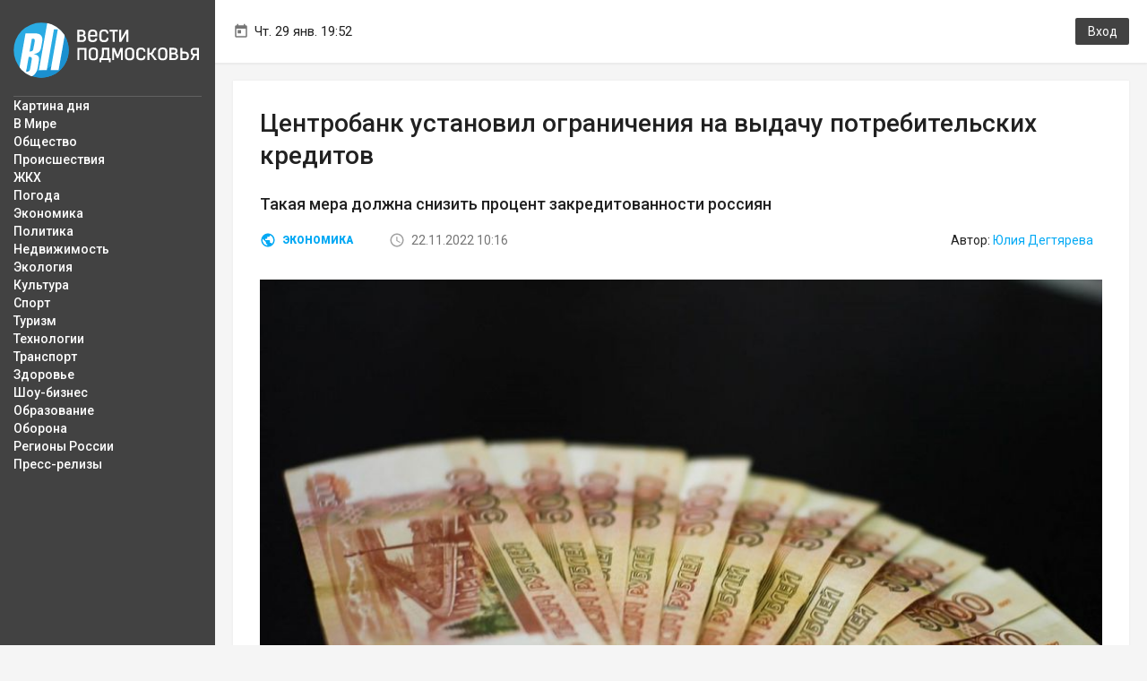

--- FILE ---
content_type: text/html; charset=UTF-8
request_url: https://vmo24.ru/news/centrobank_ustanovil_ogranicheniya_na_vydachu_potrebitelskih_kreditov
body_size: 6804
content:
<!doctype html>
<html lang="ru-RU">
<meta name="referrer" content="origin"/>
<head>
	<title>Центробанк установил ограничения на выдачу потребительских кредитов :: Вести Подмосковья</title>
	<meta charset="utf-8">
	<meta name="title" content="Центробанк установил ограничения на выдачу потребительских кредитов :: Вести Подмосковья">
	<meta name="viewport" content="width=device-width, height=device-height, initial-scale=1.0, user-scalable=no, maximum-scale=1.0">	
	<meta name="robots" content="max-image-preview:large">
				<link rel="amphtml" href="https://vmo24.ru/news/amp/centrobank_ustanovil_ogranicheniya_na_vydachu_potrebitelskih_kreditov">
				<link rel="canonical" href="https://vmo24.ru/news/centrobank_ustanovil_ogranicheniya_na_vydachu_potrebitelskih_kreditov">
				<meta name="description" content="Такая мера должна снизить процент закредитованности россиян :: Вести Подмосковья">
				<meta name="keywords" content=" Вести Подмосковья">
			<meta property="og:title" content="Центробанк установил ограничения на выдачу потребительских кредитов :: Вести Подмосковья"/>
			<meta property="og:description" content="Такая мера должна снизить процент закредитованности россиян :: Вести Подмосковья"/>
												<meta property="og:url" content="https://vmo24.ru/news/centrobank_ustanovil_ogranicheniya_na_vydachu_potrebitelskih_kreditov"/>
											<meta property="og:image" content="https://vmo24.ru/socialimg/75668.jpg"/>
											<meta property="og:type" content="article"/>
											<meta property="article:published_time" content="2022-11-22, 10:16"/>
											<meta property="article:author" content="Юлия Дегтярева"/>
											<meta property="article:section" content="Экономика"/>
								<meta property="og:locale" content="ru_RU" />
	<meta property="og:site_name" content="Вести Подмосковья" />
	
	<meta name="twitter:card" content="summary_large_image">
	<meta name="twitter:title" content="Центробанк установил ограничения на выдачу потребительских кредитов :: Вести Подмосковья">
			<meta name="twitter:description" content="Такая мера должна снизить процент закредитованности россиян :: Вести Подмосковья">
		<meta name="twitter:url" content="https://vmo24.ru/news/centrobank_ustanovil_ogranicheniya_na_vydachu_potrebitelskih_kreditov"> <meta name="twitter:image:src" content="https://vmo24.ru/socialimg/75668.jpg">	<meta name="twitter:domain" content="vmo24.ru">
	<link rel="preload" href="https://fonts.googleapis.com/css?family=Roboto:400,500,900&subset=cyrillic" as="style">
	<link rel="preload" href="https://vmo24.ru/images/logo.svg" as="image" type="image/svg+xml">
	<link rel="preload" href="https://vmo24.ru/images/mob-nav.png" as="image" type="image/png">
	<link rel="stylesheet" href="https://fonts.googleapis.com/css?family=Roboto:400,500,900&subset=cyrillic">
	<link rel="stylesheet" href="/styles/min.css?v=4">
			<!--[if lt IE 9]> 
		<script src="/js/html5.js"></script>
	<![endif]-->
	<link rel="icon" type="image/png" href="/img/favicon.png" sizes="16x16">
	<link rel="icon" type="image/png" href="/images/seo/32_32.png" sizes="32x32">
	<link rel="icon" type="image/png" href="/images/seo/192_192.png" sizes="192x192">
	
	<meta name="HandheldFriendly" content="True">
	<meta http-equiv="cleartype" content="on">
<!-- Yandex.Metrika counter --> <script type="text/javascript" > (function(m,e,t,r,i,k,a){m[i]=m[i]||function(){(m[i].a=m[i].a||[]).push(arguments)}; m[i].l=1*new Date();k=e.createElement(t),a=e.getElementsByTagName(t)[0],k.async=1,k.src=r,a.parentNode.insertBefore(k,a)}) (window, document, "script", "https://mc.yandex.ru/metrika/tag.js", "ym"); ym(35929180, "init", { clickmap:true, trackLinks:true, accurateTrackBounce:true, trackHash:true }); </script> <!-- /Yandex.Metrika counter --> 
 <!-- Global site tag (gtag.js) - Google Analytics -->
	<script async src="https://www.googletagmanager.com/gtag/js?id=UA-124202409-1"></script>
	<script>
	  window.dataLayer = window.dataLayer || [];
	  function gtag(){dataLayer.push(arguments);}
	  gtag('js', new Date());
	  gtag('config', 'UA-124202409-1');
	  setTimeout(function(){
     gtag('event', location.pathname, {
     'event_category': 'Посещение без отказа',
  });
 }, 15000);
	</script>

	<script src="https://ajax.googleapis.com/ajax/libs/jquery/1.11.3/jquery.min.js"></script>
						<!-- Top.Mail.Ru counter -->
<script type="text/javascript">
var _tmr = window._tmr || (window._tmr = []);
_tmr.push({id: "3086872", type: "pageView", start: (new Date()).getTime()});
(function (d, w, id) {
  if (d.getElementById(id)) return;
  var ts = d.createElement("script"); ts.type = "text/javascript"; ts.async = true; ts.id = id;
  ts.src = "https://top-fwz1.mail.ru/js/code.js";
  var f = function () {var s = d.getElementsByTagName("script")[0]; s.parentNode.insertBefore(ts, s);};
  if (w.opera == "[object Opera]") { d.addEventListener("DOMContentLoaded", f, false); } else { f(); }
})(document, window, "tmr-code");
</script>
<noscript><div><img src="https://top-fwz1.mail.ru/counter?id=3086872;js=na" style="position:absolute;left:-9999px;" alt="Top.Mail.Ru" /></div></noscript>
<!-- /Top.Mail.Ru counter -->

</head>

<body>
<div class="b-wrap-all ">
	<div class="b-wrap-all-tr ">
		<div class="b-container">
			<header class="b-header">
				<div class="b-mob-head-logo">
					<a  href="/" class="b-logo-link " href="/">Вести Подмосковья</a>
					<div class="b-mob-nav"></div>
					<div class="b-mob-splash"></div>
				</div>
				<div class="b-head-tb">
															<div class="b-h-time"><span class="b-txt">Чт. 29 янв. 19:52</span></div>
																					<div class="b-h-user"><a class="btn b-btn-enter" href="" data-toggle="modal" data-target="#modalEnter">Вход</a></div>
									</div>
			</header><!-- /.b-header -->
			<div class="b-content clearfix">
				
				<div class="b-content-tb">

					<div class="b-col-side">
						<div class="b-col-inner">
							<div class="b-logo">
								<a class="b-logo-link " href="/">Вести Подмосковья</a>
							</div>
							<div class="b-side-body">
								<ul class="b-side-nav">
                                    									
									<li><a href="/news">Картина дня</a></li>
									<li><a href="/v_mire">В Мире</a></li>
									<li><a href="/obshchestvo">Общество</a></li>
									<li><a href="/proisshestvie">Происшествия</a></li>
									<li><a href="/zhkkh">ЖКХ</a></li>
									<li><a href="/pogoda">Погода</a></li>
									<li><a href="/ekonomika">Экономика</a></li>
									<li><a href="/politika">Политика</a></li>
									<li><a href="/nedvizhimost">Недвижимость</a></li>
									<li><a href="/ehkologiya">Экология</a></li>
									<li><a href="/kultura">Культура</a></li>
									<li><a href="/sport">Спорт</a></li>
									<li><a href="/tourism">Туризм</a></li>
									<li><a href="/tekhnologii">Технологии</a></li>
									<li><a href="/transport">Транспорт</a></li>
									<li><a href="/medicina">Здоровье</a></li>
									<li><a href="/shou_biznes">Шоу-бизнес</a></li>
									<li><a href="/obrazovanie">Образование</a></li>
									<li><a href="/oborona">Оборона</a></li>
									<li><a href="/regiony-rossii">Регионы России</a></li>
									<li><a href="/press_relizy">Пресс-релизы</a></li>
									
									
									
																		
									
									
									
								
																	</ul>
																																
							</div>
						</div>
					</div><!-- /.b-col-side -->
					<div class="b-col-content ">
																		<!-- /.b-ibox -->
						
						<script type="application/ld+json">
  {
	"@context": "http://schema.org",
	"@type": "NewsArticle",
	"mainEntityOfPage": "https://vmo24.ru",
	"headline": "Центробанк установил ограничения на выдачу потребительских кредитов",
	"datePublished": "2022-11-22T10:16:02+03:00",
	"dateModified": "2022-11-22T10:16:00+03:00",
	"description": "Такая мера должна снизить процент закредитованности россиян :: Вести Подмосковья",
	"author": {
	  "@type": "Person",
	  "name": "Юлия Дегтярева"
	},	"publisher": {
	  "@type": "Organization",
	  "name": "Вести Подмосковья",
	  "logo": {
		"@type": "ImageObject",
		"url": "https://vmo24.ru/images/seo/192_192.png",
		"width": 192,
		"height": 192
	  }
	}
	,"image": {
	  "@type": "ImageObject",
	  "url": "https://vmo24.ru/files/news/news_83719.jpg"
	} 
  }
</script>
<div class="b-mbt-row">
    <div class="b-mbt-row-td">
        <div class="b-ibox b-ibox-list-inner innernews">
            <article class="b-article" data-url="news/centrobank_ustanovil_ogranicheniya_na_vydachu_potrebitelskih_kreditov" data-news_id="75668">
                <h1 class="b-article-head">Центробанк установил ограничения на выдачу потребительских кредитов</h1>
								<div class="b-text b-annotation-news">Такая мера должна снизить процент закредитованности россиян
</div>
				                <ul class="b-article-meta">
                    <li>
                        <div class="b-meta-top">
                            <div class="b-category"><a href="/ekonomika">Экономика</a></div>                            <time class="b-date" datetime="2022-11-22T10:16:02+03:00">22.11.2022 10:16</time>
                        </div>
                    </li>
					                    <li><div class="b-author">Автор: <a class="b-author-name" href="/news?autor=%D0%AE%D0%BB%D0%B8%D1%8F+%D0%94%D0%B5%D0%B3%D1%82%D1%8F%D1%80%D0%B5%D0%B2%D0%B0">Юлия Дегтярева</a></div></li>
                     
					                </ul>
                                                <figure>
                    <img src="/files/news/pr/news_83719_900_.jpg" 
					srcset="/files/news/pr/news_83719_380_.jpg 380w, /files/news/pr/news_83719_900_.jpg 900w, /files/news/pr/news_83719_1400_.jpg 1400w, /files/news/news_83719.jpg 1900w" 
					sizes="(max-width: 480px) 380px, (max-width: 1400px) 900px,(max-width: 1920px) 1400px,(min-width: 1921px) 1900px">
                                    <figcaption>Фото: Илья Тушев / Вести Подмосковья</figcaption>
                    
                </figure>
                    
                                <div class="b-text">
                    <p>Центробанк поставил ограничения на выдачу потребкредитов в I квартале 2023 года. С января для всех банков и микрофинансовых организаций (МФО) будут работать ограничения на объем выдаваемых кредитов. Такая система должна сократить риски закредитованности россиян. У банков снизится мотивация выдавать кредиты лицам с высоким показателем долговой нагрузки (ПНД). Об этом сообщила пресс-служба Центробанка.</p>

<p>Доля необеспеченных потребкредитов, выданных россиянам с ПНД более 80%, была больше 32% в III квартале 2022 года по сравнению с 28% во II квартале. Количеством займов МФО, выданных россиянам с ПДН более 80%, во II квартале было 41% по сравнению с 38% в I квартале текущего года.</p>

<p>В связи с этим необходим лимит. Отныне банки не смогут выдавать более 25% необеспеченных потребительских кредитов лицам с высоким ПНД. Ограничения по количеству потребкредитов на срок более пяти лет на январь-март 2023 года — 10%. Помимо этого, МФО будут выдавать не более 35% от общего объема займов для граждан, у которых уже много кредитов.</p>                </div>
												<div class="readall">
		<p>Надоело читать десятки Telegram-каналов? Мы собрали все самые важные и интересные новости Московского региона в новом Telegram-канале. Не пропусти, подписывайся! <a target="_blank" href="https://t.me/vmo24">Telegram-канал издания "Вести Подмосковья"</a>.</p>
	</div>                <div class="inner_news_ads lazy_content" data-lazy-content="&lt;!-- Yandex.RTB R-A-322118-6 --&gt; &lt;div class=&quot;mobile_hide&quot; id=&quot;yandex_rtb_R-A-322118-6&quot;&gt;&lt;/div&gt; &lt;script type=&quot;text/javascript&quot;&gt;     (function(w, d, n, s, t) {         w[n] = w[n] || [];         w[n].push(function() {             Ya.Context.AdvManager.render({                 blockId: &quot;R-A-322118-6&quot;,                 renderTo: &quot;yandex_rtb_R-A-322118-6&quot;,                 async: true, pageNumber:1             });         }); t = d.getElementsByTagName(&quot;script&quot;)[0];         s = d.createElement(&quot;script&quot;);         s.type = &quot;text/javascript&quot;;         s.src = &quot;//an.yandex.ru/system/context.js&quot;;         s.async = true;         t.parentNode.insertBefore(s, t);     })(this, this.document, &quot;yandexContextAsyncCallbacks&quot;); &lt;/script&gt;  &lt;!-- Yandex.RTB R-A-322118-22 --&gt; &lt;div class=&quot;mobile_show&quot; id=&quot;yandex_rtb_R-A-322118-22&quot;&gt;&lt;/div&gt; &lt;script type=&quot;text/javascript&quot;&gt;     (function(w, d, n, s, t) {         w[n] = w[n] || [];         w[n].push(function() {             Ya.Context.AdvManager.render({                 blockId: &quot;R-A-322118-22&quot;,                 renderTo: &quot;yandex_rtb_R-A-322118-22&quot;,                 async: true, pageNumber:1             });         }); t = d.getElementsByTagName(&quot;script&quot;)[0];         s = d.createElement(&quot;script&quot;);         s.type = &quot;text/javascript&quot;;         s.src = &quot;//an.yandex.ru/system/context.js&quot;;         s.async = true;         t.parentNode.insertBefore(s, t);     })(this, this.document, &quot;yandexContextAsyncCallbacks&quot;); &lt;/script&gt;">
														</div>
            </article><!-- /.b-article -->
            
            <div class="b-wcomments">
                                <div class="b-wcomms-meta">
                    <div class="b-head">Комментариев нет </div>
                                    </div>
                                            </div><!-- /.b-wcomments -->
                            <div class="b-get-autorize"><a href="" data-toggle="modal" data-target="#modalEnter">Авторизуйтесь</a> чтобы оставлять комментарии</div>
                            
        </div><!-- /.b-ibox -->
    </div>
	</div>
<script>
var newsnotinids = ["75668"];
var last_news_id = 75668;
var currentcategory = 'ekonomika';
</script>
						
						<!--<div class="b-ibox b-ghdata-yad-wrapper">
							<div class="b-ghdata b-ghdata-yad">Яндекс Директ</div>
						</div>-->
						
						<!-- /.b-ibox -->



					</div><!-- /.b-col-content -->
				</div><!-- /.b-content-tb -->
			</div><!-- /.b-content -->
		</div><!-- /.b-container -->
	</div><!-- /.b-wrap-all-tr -->
	
	<footer class="b-footer">
		<div class="b-container"><div class="b-container-footer">
			<div class="container-fluid">
				<div class="row">
					<div class="col-lg-4 col-md-4 col-sm-12 col-xs-12">
						<ul class="b-foot-nav">
							<li><a href="/contacts">Редакция</a></li>
							<li><a href="/vakansii">Вакансии</a></li>
							<li><a href="/partners">Проекты</a></li>
							<li><a href="/reklama">Реклама</a></li>
						</ul>
					</div>
					<div class="col-lg-4 col-md-4 col-sm-12 col-xs-12 nopadin992">
						<ul class="b-list-soc clearfix">
						<li><a target="_blank" class="b-list-soc-vk" rel="nofollow" href="https://vk.com/vmo24"></a></li>
						<li><a target="_blank" class="b-list-soc-od" rel="nofollow" href="https://ok.ru/vmo24"></a></li>
						<li><a target="_blank" class="b-list-soc-tg" rel="nofollow" href="https://t.me/vmo24"></a></li>
						<li><a target="_blank" class="b-list-soc-dzen" rel="nofollow" href="https://zen.yandex.ru/vmo24"></a></li>
						<li><a class="b-list-soc-rss" href="https://vmo24.ru/rss"></a></li>
													
							
						</ul>
					</div>
					<div class="col-lg-4 col-md-4 col-sm-12 col-xs-12">
						<ul class="b-list-foot-counters">
							<li><span class="b-age-confirm">18+</span></li>
														</li>
														<li id="LiveInternetCounter">
							<!-- КОДЫ СТАТИСТИКИ НАЧАЛО -->

<!--LiveInternet counter--><script type="text/javascript">

(function (d, w, id) {
	if (!d.getElementById(id)) return;
	var a = d.createElement("a");
	a.href = '//www.liveinternet.ru/click';
	a.target = '_blank';
	var img = d.createElement("img");
	img.src = "//counter.yadro.ru/hit?t15.5;r"+
escape(d.referrer)+((typeof(screen)=="undefined")?"":
";s"+screen.width+"*"+screen.height+"*"+(screen.colorDepth?
screen.colorDepth:screen.pixelDepth))+";u"+escape(d.URL)+
";"+Math.random();
	img.title = 'LiveInternet: показано число просмотров за 24 часа, посетителей за 24 часа и за сегодня';
	img.border=0;
	img.width='88';
	img.height='31';
	a.appendChild(img);
	d.getElementById(id).appendChild(a);
})(document, window, "LiveInternetCounter");
</script><!--/LiveInternet-->

<!-- Top100 (Kraken) Counter -->
<script>
    (function (w, d, c) {
    (w[c] = w[c] || []).push(function() {
        var options = {
            project: 7620128,
        };
        try {
            w.top100Counter = new top100(options);
        } catch(e) { }
    });
    var n = d.getElementsByTagName("script")[0],
    s = d.createElement("script"),
    f = function () { n.parentNode.insertBefore(s, n); };
    s.type = "text/javascript";
    s.async = true;
    s.src =
    (d.location.protocol == "https:" ? "https:" : "http:") +
    "//st.top100.ru/top100/top100.js";

    if (w.opera == "[object Opera]") {
    d.addEventListener("DOMContentLoaded", f, false);
} else { f(); }
})(window, document, "_top100q");
</script>
<noscript>
  <img src="//counter.rambler.ru/top100.cnt?pid=7620128" alt="Топ-100" />
</noscript>
<!-- END Top100 (Kraken) Counter -->


							</li>

							
							<li>
							</li>
							

							
						</ul>
					</div>
				</div>
				<div class="row">
					<div class="col-lg-4 col-md-4 col-sm-12 col-xs-12">
						<div class="b-copyright">&copy;  Все права защищены <br> ООО Медиахолдинг «Вести Подмосковья», ИНН 5028035348; КПП 502801001</div>
					</div>
					<div class="col-lg-4 col-md-4 col-sm-12 col-xs-12">
						<div class="b-license">Свидетельство о регистрации СМИ ЭЛ № ФС 77 - 70501. Выдано Роскомнадзором 25.07.2017. 
						Посещая сайт vmo24.ru, Вы даете согласие на обработку файлов cookie, сбор которых осуществляется ООО Медиахолдинг «Вести Подмосковья» на условиях <a target="_blank" href="http://vmo24.ru/contacts">Пользовательского соглашения</a> обработки файлов cookie. ООО "ВП" также может использовать указанные данные для их последующей обработки системами Яндекс.Метрика и др., которая осуществляется с целью функционирования сайта vmo24.ru.</div>
					</div>
					/var/www/www-root/data/www/vmo24.ru/template_footer.php				</div>
			</div>
		</div></div>
	</footer><!-- /.b-footer --></div><!-- /.b-wrap-all -->


<!-- Modal -->
<div class="modal fade b-modal-enter" id="modalEnter" tabindex="-1" role="dialog" aria-labelledby="modalEnterLabel">
  <div class="modal-dialog" role="document">
    <div class="modal-content">
		<button type="button" class="close" data-dismiss="modal" aria-label="Закрыть"></button>
		<div class="b-head">Вход</div>
				<div class="b-enter-form">
			<form method="post" action="/reg?login">
				<input type="hidden" name="login" value="">
				<input type="hidden" name="referer" value="">
				<div class="form-group form-group-mail">
					<input type="email" class="form-control" name="email" placeholder="E-mail">
				</div>
				<div class="form-group form-group-password form-group-error">
					<input type="password" class="form-control" name="password" placeholder="Пароль">
				</div>
				<div class="b-en-meta">
					<div class="b-remem"><input type="checkbox" id="idcremem"><label for="idcremem">Запомнить</label></div>
					<div class="b-lost-pas"><a href="/reg?remind">Забыл пароль</a></div>
				</div>
				<button class="b-btn-send" type="submit">Войти</button>
				<div class="b-go2reg"><a href="/reg">Регистрация</a></div>
			</form>
		</div>
    </div>
  </div>
</div>
<script src="/js/min.js?v=1"></script>
<script src="/js/adaptiveblock.js?v=5"></script>
</body>
</html>


--- FILE ---
content_type: application/javascript; charset=UTF-8
request_url: https://vmo24.ru/js/adaptiveblock.js?v=5
body_size: 347
content:
function getBannerImg(obj){
	var w = window.innerWidth;
	var pop = 0;
	if($(obj).data('min'))
		pop = 350;
	if(w > 1350+pop)
		return $(obj).data('desctop');
	else if(w > 768+pop)
		return $(obj).data('tablet');
	else
		return $(obj).data('mobile');
}

$(function(){
	if($('.special_branding').length){
		$('.special_branding').each(function(){
			if($(this).data('desctop'))	new Image().src = $(this).data('desctop');
			if($(this).data('mobile'))	new Image().src = $(this).data('mobile');
			if($(this).data('tablet'))	new Image().src = $(this).data('tablet');
		})
	}
	$(window).resize(function(){
		if($('.special_branding').length){
			$('.special_branding').each(function(){
				var new_img = getBannerImg(this);
				var img_cur = $(this).find('img').attr('src');
				var block_vis = $('.special_branding').closest('.b-ibox').css("display") == "block";
				if(img_cur != new_img){
					if(new_img && !block_vis)
						$('.special_branding').closest('.b-ibox').show();
					if(!new_img && block_vis)
						$('.special_branding').closest('.b-ibox').hide();
					$(this).find("a").html("<img src='"+new_img+"'>");
				}
			})
		}
	});
	$(window).resize();
});